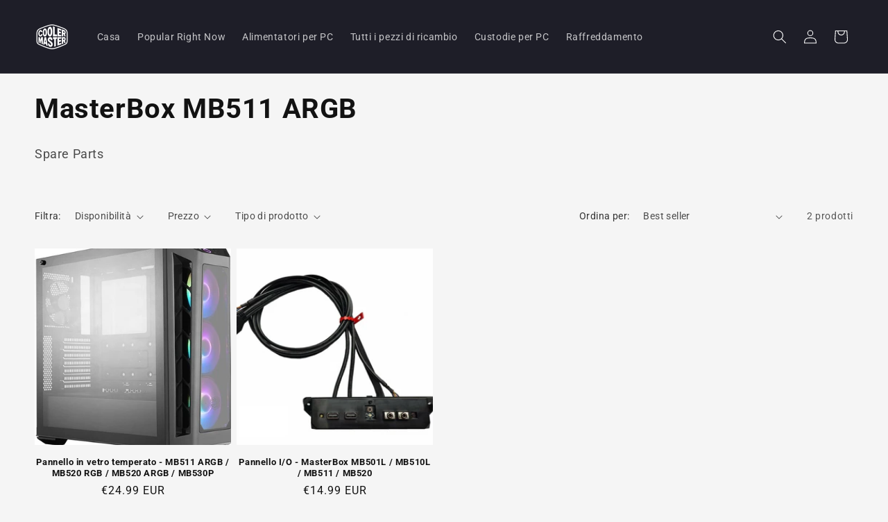

--- FILE ---
content_type: text/javascript
request_url: https://cdn.shopify.com/extensions/09aef358-9d37-4b16-8fe6-a934307b4f4f/partnero-affiliate-management-49/assets/partnero_referrals.js
body_size: -389
content:
new Promise(function(e,n){if(!window.partnero_loading){window.partnero_loading=!0;let o,t="https://app.partnero.com/js/shopify.js?v"+~~(new Date().getTime()/1e5);(o=document.createElement("script")).src=t,o.onload=e,o.onerror=n,document.head.appendChild(o)}}).then(function(){});
